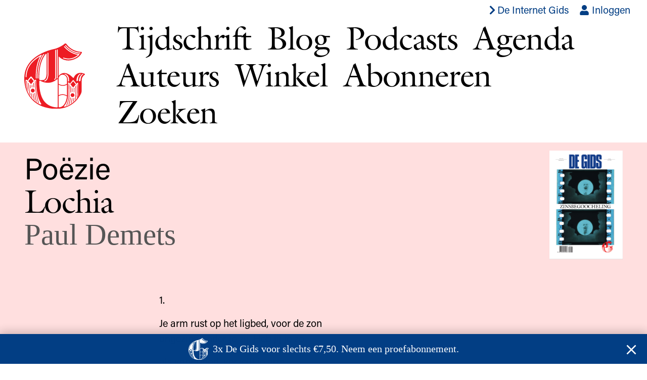

--- FILE ---
content_type: text/html; charset=utf-8
request_url: https://www.de-gids.nl/artikelen/lochia
body_size: 9261
content:
<!DOCTYPE html>
<html lang="nl-NL">
  <head>
    <meta charset="utf-8">
    <meta name="viewport" content="width=device-width, initial-scale=1">
    <title>Lochia –  De Gids</title>
      <script>
        window.dataLayer = window.dataLayer || [];
        window.dataLayer.push({originalLocation: document.location.protocol + '//' + document.location.hostname + document.location.pathname + document.location.search});
      </script>
      <script>
        (function(w,d,s,l,i){w[l]=w[l]||[];w[l].push({'gtm.start': new Date().getTime(),event:'gtm.js'});
          var f=d.getElementsByTagName(s)[0],j=d.createElement(s),dl=l!='dataLayer'?'&l='+l:'';
          j.async=true;j.src='https://www.googletagmanager.com/gtm.js?id='+i+dl;
          f.parentNode.insertBefore(j,f);
        })(window,document,'script','dataLayer','GTM-WP3KMVCS');
      </script>
      <script>
        document.addEventListener("turbo:load", function(event) {
          window.dataLayer.push({
            "event": "virtualPageview",
            "pageUrl": event.detail.url,
            "pagePath": location.href.replace(location.origin, ""),
            "pageTitle": document.title,
          });
        });
      </script>
    <meta name="csrf-param" content="authenticity_token" />
<meta name="csrf-token" content="0V6XeM8GK0KapFQRZqmrbV5hfikhBRdpmw6BYD_Z6_YY0_Ir1HDUpjAKK0DeUyU_hGunzzfOuwRo24jSf3W6Vg" />
    
    <link rel="stylesheet" href="https://use.typekit.net/mnt8rns.css">
    <link rel="stylesheet" href="/assets/site-602a2b1ed318d9bb40a0af493fdad5066144e30f.css" media="all" data-turbo-track="reload" />
    <script src="/assets/site-b2c5f6283d002960ea9fb8589095ad35e63b9a5e.js" data-turbo-track="reload" defer="defer"></script>
    <link rel="apple-touch-icon" sizes="57x57" href="/apple-icon-57x57.png">
    <link rel="apple-touch-icon" sizes="60x60" href="/apple-icon-60x60.png">
    <link rel="apple-touch-icon" sizes="72x72" href="/apple-icon-72x72.png">
    <link rel="apple-touch-icon" sizes="76x76" href="/apple-icon-76x76.png">
    <link rel="apple-touch-icon" sizes="114x114" href="/apple-icon-114x114.png">
    <link rel="apple-touch-icon" sizes="120x120" href="/apple-icon-120x120.png">
    <link rel="apple-touch-icon" sizes="144x144" href="/apple-icon-144x144.png">
    <link rel="apple-touch-icon" sizes="152x152" href="/apple-icon-152x152.png">
    <link rel="apple-touch-icon" sizes="180x180" href="/apple-icon-180x180.png">
    <link rel="icon" type="image/png" sizes="192x192"  href="/android-icon-192x192.png">
    <link rel="icon" type="image/png" sizes="32x32" href="/favicon-32x32.png">
    <link rel="icon" type="image/png" sizes="96x96" href="/favicon-96x96.png">
    <link rel="icon" type="image/png" sizes="16x16" href="/favicon-16x16.png">
    <meta name="msapplication-TileColor" content="#ffffff">
    <meta name="msapplication-TileImage" content="/ms-icon-144x144.png">
    <meta name="theme-color" content="#ffffff">
  </head>
  <body class="articles show load-popunder">
    <noscript><iframe src="https://www.googletagmanager.com/ns.html?id=GTM-WP3KMVCS" height="0" width="0" style="display:none;visibility:hidden"></iframe></noscript>
    <header class="main-header serif relative">
  <ul class="list tr sans f5 f4-ns pa0 ma0 pt2 pb3 pb1-ns mr2">
    <li class="dib">
      <a class="flex items-center mr3 fw5 blue hover-red" href="https://www.de-internet-gids.nl">
        <span class="icon db icon--s1" aria-hidden="true"><svg xmlns="http://www.w3.org/2000/svg" viewBox="0 0 320 512"><path d="M285.476 272.971L91.132 467.314c-9.373 9.373-24.569 9.373-33.941 0l-22.667-22.667c-9.357-9.357-9.375-24.522-.04-33.901L188.505 256 34.484 101.255c-9.335-9.379-9.317-24.544.04-33.901l22.667-22.667c9.373-9.373 24.569-9.373 33.941 0L285.475 239.03c9.373 9.372 9.373 24.568.001 33.941z"></path></svg></span>
        <span class="db">De Internet Gids</span>
</a>    </li>
    <li class="dib">
        <a class="blue hover-red" href="/accounts/inloggen"><span class="icon icon-in-link" aria-hidden="true"><svg xmlns="http://www.w3.org/2000/svg" viewBox="0 0 448 512"><path d="M224 256c70.7 0 128-57.3 128-128S294.7 0 224 0 96 57.3 96 128s57.3 128 128 128zm89.6 32h-16.7c-22.2 10.2-46.9 16-72.9 16s-50.6-5.8-72.9-16h-16.7C60.2 288 0 348.2 0 422.4V464c0 26.5 21.5 48 48 48h352c26.5 0 48-21.5 48-48v-41.6c0-74.2-60.2-134.4-134.4-134.4z"></path></svg></span> Inloggen</a>
    </li>
    <li data-controller="cart" data-cart-count-url="/webwinkel/winkelmand/count" class="dib ml3 mr1"></li>
    
  </ul>
  <div class="wrapper">
    <nav class="site-nav flex-l items-center title-font">
      <h1 class="logo ma0 pa0 mb2 mb0-ns mr-auto ml-auto mh0-ns">
        <a href="/"><img title="De Gids" src="/assets/g-702f4cb986c62d6c1d6d6953e4829745fd379a9e.svg" /></a>
      </h1>
      <ul class="flex mt1 mb2 mh0 pa0 pl0 pl5-l flex-wrap tracked-tight">
        <li class="db mr3 mr4-ns">
          <a class="black issues-link" href="/nummers">Tijdschrift</a>
        </li>
        <li class="db mr3 mr4-ns">
          <a class="black blog-link" href="/blog">Blog</a>
        </li>
        <li class="db mr3 mr4-ns">
          <a class="black podcast-link" href="/podcasts">Podcasts</a>
        </li>
        <li class="db mr3 mr4-ns">
          <a class="black agendas-link" href="/agenda">Agenda</a>
        </li>
        <li class="dn db-ns mr3 mr4-ns">
          <a class="black authors-link" href="/auteurs">Auteurs</a>
        </li>
        <li class="db mr3 mr4-ns">
          <a class="black store-link" href="/webwinkel">Winkel</a>
        </li>
        <li class="db mr3 mr4-ns">
          <a class="black" href="/abonneren">Abonneren</a>
        </li>
        <li class="db mr3 mr4-ns">
          <a class="black search-link" href="/zoeken">Zoeken</a>
        </li>
      </ul>
    </nav>
  </div>
</header>

    <main>
      
<div class="mt3" style="background-color: #ffdfdf">
  <section class="pt3 pb2 pb4-ns">
  <div class="wrapper">
    <div class="sidebar sidebar--small">
      <div>
        <div>
          <p class="sans f-subheadline ma0 ttc">
            Poëzie
          </p>
            <p class="title-font f-headline tracked-tight lh-solid ma0">
              Lochia
            </p>
          <p class="serif f-subheadline author ma0 mid-gray">
            <a class="mid-gray hover-mid-gray" href="/auteurs/paul-demets">Paul  Demets</a>
          </p>

            <div class="article-intro mt4 f4 f3-ns sans lh-title black ph1 ph6-l">
              
            </div>
        </div>
          <figure class="dn db-ns">
            <a class="blue" href="/2022/6">
                <img class="w-100" src="https://www.de-gids.nl/rails/active_storage/disk/[base64]/DEGIDS-2022-6-DEF-w.png" />

</a>          </figure>
      </div>
    </div>
  </div>
</section>

  <div class="wrapper">
    <div class="article-measure f5 f4-ns">
      <div class="cms-text sans lh-copy mt1 mt3-ns">
          <p>1.</p>

<p>Je arm rust op het ligbed, voor de zon<br />
ongezien onder je zij. Heb jij je zo</p>

<p>als voor dood, verzeilt je arm,<br />
valt hij op de groene rechthoek terwijl je</p>

<p>slaapt, word je een beeld dat zindert?<br />
Verglijdt het, verplaatst het zich in jou,</p>

<p>dan doet het jou wakker schrikken.<br />
Zo sta je nu recht, haaks op eindig.</p>

<p>Je vingers die zich vertakken<br />
als je de apenverdriet aanwijst.</p>

<p>Je spieren ontspannen. Het vloeit<br />
in jou. Je haren worden water.</p>

<p>2.</p>

<p>Het zwelt in jou, ruist harder<br />
en rommelt als een onweer dat groeit</p>

<p>in de verte. De lucht is ongewassen.<br />
Ruw en blind is de zon</p>

<p>op alle plaatsen. Stralend hark je<br />
het bloemenperk, de zanderige aarde.</p>

<p>Nog vindt het geen toegang, maar<br />
drinkt van de geluiden. Het drukt</p>

<p>zijn oor tegen je huid, zet zich<br />
tegen je wand af. Het is licht</p>

<p>en het ontwricht. Het luistert<br />
benauwend naar jouw adem.</p>

<p>3.</p>

<p>Het schendt jou, ontschorst jou<br />
en doet je sap stromen. Het wekt</p>

<p>trage klanken, het wordt de grondtoon<br />
die jou doet wroeten in de aarde.</p>

<p>Het trekt je bij, doet jou dieper<br />
buigen, verslikt zich in je slokdarm</p>

<p>en maakt jou bloedarm,<br />
zuigt zich als een zandvlo in je vast.</p>

<p>Duwt als een valwind tegen jou,<br />
zet zich schrap, maar velt jou niet.</p>

<p>Het kerft zijn naam in jouw arm,<br />
de wonde die je zelf hebt gekrast.</p>

<p>4.</p>

<p>Afgetekend tegen de lucht: frontaal treft<br />
jou de schaduw van de apenverdriet.</p>

<p>Kunnen vlekken tot leven wekken,<br />
die vingers in het blauw, gekarteld?</p>

<p>De hartvinger zoekt de kortste weg.<br />
Hij jaagt het bloed in de dingen.</p>

<p>Nu nog doorstreept hij alles,<br />
ontdoet zich als de wind valt</p>

<p>van het geruis. Het wordt door zijn<br />
aanwezigheid overschaduwd.</p>

<p>Het zuigt bloed, staat op het punt<br />
om uit te breken, maar luwt.</p>

<p>5.</p>

<p>Het is een oog door je buik<br />
omcirkeld. Het eet steeds meer</p>

<p>van jou, wanstaltig.<br />
Zo groot is zijn kijkhonger.</p>

<p>Het etst zijn blik en bijt zuur,<br />
dwingt jou dan om neer te liggen.</p>

<p>Wat in jou omgaat, doet het<br />
naar lucht happen. Alleen</p>

<p>voor het licht is het niet blind.<br />
Je krijgt een verfhuid. Het went al</p>

<p>aan de kleuren, blijft doof voor zichzelf.<br />
Alleen wat jij beluistert, hoort het uit.</p>

<p>6.</p>

<p>Het kleeft aan jou, kleedt je uit.<br />
Het trappelt van ongeduld om jou</p>

<p>helemaal te kunnen bekijken. Het<br />
is canvas rond spieren en botten.</p>

<p>Elke toets die jij toevoegt gaat het na<br />
met kleinste vingers. Het drinkt donshaar,</p>

<p>zijn eigen excrementen. Nu niet<br />
bevriezen als je schrikt. Nu de reis</p>

<p>door je liezen. Het ontrafelt jou.<br />
De ochtend is met rag behangen.</p>

<p>Straks ontspint het zich, maakt jou<br />
open. Het is ruimer dan je buik.</p>

<p>7.</p>

<p>Het ligt nog op de grens tussen slapen<br />
met jou en zonder. Er openbaren zich</p>

<p>contouren. Het stuwt. Een dier<br />
dat zich verschuilt tot de vliezen</p>

<p>zijn gebroken. In een witte schort buigt<br />
zich iemand, vouwt handen, duwt.</p>

<p>Het schuift een vrucht in een vrucht,<br />
van binnenuit ontkiemd. Het vormt</p>

<p>patronen die niemand ooit heeft getoond.<br />
Het kijkt in een bloedwaas. Hoe lang duurt de lochia?</p>

<p>Het kent zijn naam nog niet, maar knippert<br />
met zijn ogen en is er, uitgesproken.</p>

        <a href="/"><img title="De Gids" style="width: 30px; padding-top: 20px;" src="/assets/g-702f4cb986c62d6c1d6d6953e4829745fd379a9e.svg" /></a>
      </div>
      <div class="pb5 mt3 bt b--black bw1">
            <div class="author-bio pb3 pt2 sans f5 lh-title">
              <div class="cms-text">
                <div class="trix-content">
  <div>Paul Demets (1966) is lector aan de School of Arts Gent en onderwijsdidacticus aan de Universiteit Gent. Hij is ook poëzierecensent voor onder andere <em>De Standaard</em>. Zijn recente publicaties zijn <em>De landsheer van de Lethe</em> (2021), <em>De bijendans</em> en <em>De hartvinger</em> (2022). Hij ontving de Herman de Coninckprijs, de Jan Campert-prijs en de Paul Snoekprijs.</div><div><br></div>
</div>

              </div>
              <p class="pt2">
                <a class="red hover-blue" href="/auteurs/paul-demets">Meer van deze auteur</a>
              </p>
            </div>
      </div>
    </div>
  </div>
</div>
  <div class="bg-near-white pt3">
    <div class="wrapper">
      <div class="sidebar sidebar--small">
        <div>
          <div>
            <p class="sans f-subheadline lh-solid ma0">
              Uit:
            </p>
            <p class="serif f-subheadline ma0 mid-gray">
              Nummer 6/2022
            </p>
            <p class="sans f-subheadline lh-solid ma0">
              Lees verder <span class="f1"><span class="icon" aria-hidden="true"><svg xmlns="http://www.w3.org/2000/svg" viewBox="0 0 448 512"><path d="M441.9 250.1l-19.8-19.8c-4.7-4.7-12.3-4.7-17 0L250 385.4V44c0-6.6-5.4-12-12-12h-28c-6.6 0-12 5.4-12 12v341.4L42.9 230.3c-4.7-4.7-12.3-4.7-17 0L6.1 250.1c-4.7 4.7-4.7 12.3 0 17l209.4 209.4c4.7 4.7 12.3 4.7 17 0l209.4-209.4c4.7-4.7 4.7-12.3 0-17z"></path></svg></span></span>
            </p>
          </div>
          <figure class="pb3">
            <a class="blue" href="/2022/6">
                <img class="w-100" src="https://www.de-gids.nl/rails/active_storage/disk/[base64]/DEGIDS-2022-6-DEF-w.png" />

</a>          </figure>
        </div>
      </div>
    </div>
    <section class="articles-list bt b--black bw1">
        <article class="pt2 pb2 pb4-ns bb b--black bw1 overflow-x-hidden"
    style="background-color: #f6fffe">
  <a class="black hover-black" href="/artikelen/zinsbegoocheling">
    <div class="wrapper">
        <header>
          <p class="sans f-subheadline ma0 ttc">
            Redactioneel
          </p>
          <h1 class="title-font f-headline tracked-tight lh-solid ma0">
            Zinsbegoocheling 
          </h1>
          <p class="authors serif f-subheadline ma0 mid-gray">
            Redactie
          </p>
        </header>
    </div>
</a>  </article>
  <article class="pt2 pb2 pb4-ns bb b--black bw1 overflow-x-hidden"
    style="background-color: #fffceb">
  <a class="black hover-black" href="/artikelen/intussen-op-het-treinstation">
    <div class="wrapper">
        <header>
          <p class="sans f-subheadline ma0 ttc">
            Essay
          </p>
          <h1 class="title-font f-headline tracked-tight lh-solid ma0">
            Intussen, op het treinstation
          </h1>
          <p class="authors serif f-subheadline ma0 mid-gray">
            Basje Boer
          </p>
        </header>
    </div>
</a>  </article>
  <article class="pt2 pb2 pb4-ns bb b--black bw1 overflow-x-hidden"
    style="background-color: #ffdfdf">
  <a class="black hover-black" href="/artikelen/over-de-grenzen-van-europa">
    <div class="wrapper">
        <header>
          <p class="sans f-subheadline ma0 ttc">
            Poëzie
          </p>
          <h1 class="title-font f-headline tracked-tight lh-solid ma0">
            Over de grenzen  van Europa
          </h1>
          <p class="authors serif f-subheadline ma0 mid-gray">
            Maria Barnas
          </p>
        </header>
    </div>
</a>  </article>
  <article class="pt2 pb2 pb4-ns bb b--black bw1 overflow-x-hidden"
    style="background-color: #fffceb">
  <a class="black hover-black" href="/artikelen/essay">
    <div class="wrapper">
        <header>
          <p class="sans f-subheadline ma0 ttc">
            Essay
          </p>
          <h1 class="title-font f-headline tracked-tight lh-solid ma0">
            Essay
          </h1>
          <p class="authors serif f-subheadline ma0 mid-gray">
            Mark Paul Meyer 
          </p>
        </header>
    </div>
</a>  </article>
  <article class="pt2 pb2 pb4-ns bb b--black bw1 overflow-x-hidden"
    style="background-color: #fffceb">
  <a class="black hover-black" href="/artikelen/wonderen-waarneming-en-waarheid-2022-12-05">
    <div class="wrapper">
        <div class="flex items-center justify-between">
          <header class="w-70 w-80-ns">
            <p class="sans f-subheadline ma0 ttc">
              Essay
            </p>
            <h1 class="title-font f-headline tracked-tight lh-solid ma0">
              Wonderen, waarneming en waarheid
            </h1>
            <p class="authors serif f-subheadline ma0 mid-gray">
              Machteld  Löwensteyn
            </p>
          </header>
          <figure class="w-30 w-20-ns ma0">
            <img src="https://www.de-gids.nl/rails/active_storage/disk/[base64]--7521b938d730ea7a6b576fb4f379eeacf719011c/The_Discovery_of_witchcraft_1.png" />
          </figure>
        </div>
    </div>
</a>  </article>
  <article class="pt2 pb2 pb4-ns bb b--black bw1 overflow-x-hidden"
    style="background-color: #fffceb">
  <a class="black hover-black" href="/artikelen/bespiegelingen">
    <div class="wrapper">
        <div class="flex items-center justify-between">
          <header class="w-70 w-80-ns">
            <p class="sans f-subheadline ma0 ttc">
              Essay
            </p>
            <h1 class="title-font f-headline tracked-tight lh-solid ma0">
              Bespiegelingen
            </h1>
            <p class="authors serif f-subheadline ma0 mid-gray">
              Shira Keller
            </p>
          </header>
          <figure class="w-30 w-20-ns ma0">
            <img src="https://www.de-gids.nl/rails/active_storage/disk/[base64]--b164f76e60521107c9f7e4beaa5e0d60f1a2aa56/meliesTN.png" />
          </figure>
        </div>
    </div>
</a>  </article>
  <article class="pt2 pb2 pb4-ns bb b--black bw1 overflow-x-hidden"
    style="background-color: #ffdfdf">
  <a class="black hover-black" href="/artikelen/poezie-2022-12-05">
    <div class="wrapper">
        <header>
          <p class="sans f-subheadline ma0 ttc">
            Poëzie
          </p>
          <h1 class="title-font f-headline tracked-tight lh-solid ma0">
            Poëzie
          </h1>
          <p class="authors serif f-subheadline ma0 mid-gray">
            Alma Apt
          </p>
        </header>
    </div>
</a>  </article>
  <article class="pt2 pb2 pb4-ns bb b--black bw1 overflow-x-hidden"
    style="background-color: #fffceb">
  <a class="black hover-black" href="/artikelen/sergej-zoekt-de-toekomst-droomt-zijn-vader">
    <div class="wrapper">
        <header>
          <p class="sans f-subheadline ma0 ttc">
            Essay
          </p>
          <h1 class="title-font f-headline tracked-tight lh-solid ma0">
            Sergej zoekt de toekomst,  droomt zijn vader
          </h1>
          <p class="authors serif f-subheadline ma0 mid-gray">
            Dirk van Weelden
          </p>
        </header>
    </div>
</a>  </article>
  <article class="pt2 pb2 pb4-ns bb b--black bw1 overflow-x-hidden"
    style="background-color: #e8fdf5">
  <a class="black hover-black" href="/artikelen/het-licht-in-het-loof">
    <div class="wrapper">
        <header>
          <p class="sans f-subheadline ma0 ttc">
            Verhaal
          </p>
          <h1 class="title-font f-headline tracked-tight lh-solid ma0">
            Het licht in het loof
          </h1>
          <p class="authors serif f-subheadline ma0 mid-gray">
            Alara Adilow
          </p>
        </header>
    </div>
</a>  </article>
  <article class="pt2 pb2 pb4-ns bb b--black bw1 overflow-x-hidden"
    style="background-color: #ffdfdf">
  <a class="black hover-black" href="/artikelen/poezie-af593918-3769-4068-a9ee-9cb2b2d22c6a">
    <div class="wrapper">
        <header>
          <p class="sans f-subheadline ma0 ttc">
            Poëzie
          </p>
          <h1 class="title-font f-headline tracked-tight lh-solid ma0">
            Poëzie
          </h1>
          <p class="authors serif f-subheadline ma0 mid-gray">
            Jan Baeke
          </p>
        </header>
    </div>
</a>  </article>
  <article class="pt2 pb2 pb4-ns bb b--black bw1 overflow-x-hidden"
    style="background-color: #ffdfdf">
  <a class="black hover-black" href="/artikelen/de-kromming-van-het-licht">
    <div class="wrapper">
        <header>
          <p class="sans f-subheadline ma0 ttc">
            1922
          </p>
          <h1 class="title-font f-headline tracked-tight lh-solid ma0">
            De kromming van het licht
          </h1>
          <p class="authors serif f-subheadline ma0 mid-gray">
            Jeroen van Dongen
          </p>
        </header>
    </div>
</a>  </article>
  <article class="pt2 pb2 pb4-ns bb b--black bw1 overflow-x-hidden"
    style="background-color: #ffdfdf">
  <a class="black hover-black" href="/artikelen/nieuwe-geografie">
    <div class="wrapper">
        <header>
          <p class="sans f-subheadline ma0 ttc">
            1922
          </p>
          <h1 class="title-font f-headline tracked-tight lh-solid ma0">
            Nieuwe geografie
          </h1>
          <p class="authors serif f-subheadline ma0 mid-gray">
            Samuel Vriezen
          </p>
        </header>
    </div>
</a>  </article>
  <article class="pt2 pb2 pb4-ns bb b--black bw1 overflow-x-hidden"
    style="background-color: #e8fdf5">
  <a class="black hover-black" href="/artikelen/mysterieland">
    <div class="wrapper">
        <div class="flex items-center justify-between">
          <header class="w-70 w-80-ns">
            <p class="sans f-subheadline ma0 ttc">
              Verhaal
            </p>
            <h1 class="title-font f-headline tracked-tight lh-solid ma0">
              Mysterieland
            </h1>
            <p class="authors serif f-subheadline ma0 mid-gray">
              Dirk Vis
            </p>
          </header>
          <figure class="w-30 w-20-ns ma0">
            <img src="https://www.de-gids.nl/rails/active_storage/disk/[base64]--6581d147c2471750db21b29dbe598ad6a41496fa/MundusImaginalisTN.png" />
          </figure>
        </div>
    </div>
</a>  </article>
  <article class="pt2 pb2 pb4-ns bb b--black bw1 overflow-x-hidden"
    style="background-color: #fffceb">
  <a class="black hover-black" href="/artikelen/close-reading-iii-tussen-baby-s-en-leugens">
    <div class="wrapper">
        <header>
          <p class="sans f-subheadline ma0 ttc">
            Essay
          </p>
          <h1 class="title-font f-headline tracked-tight lh-solid ma0">
            Close reading III: ‘tussen baby’s  en leugens’
          </h1>
          <p class="authors serif f-subheadline ma0 mid-gray">
            Anneke Brassinga
          </p>
        </header>
    </div>
</a>  </article>
  <article class="pt2 pb2 pb4-ns bb b--black bw1 overflow-x-hidden"
    style="background-color: #fffceb">
  <a class="black hover-black" href="/artikelen/over-auto-s">
    <div class="wrapper">
        <header>
          <p class="sans f-subheadline ma0 ttc">
            Essay
          </p>
          <h1 class="title-font f-headline tracked-tight lh-solid ma0">
            Over auto&#8217;s
          </h1>
          <p class="authors serif f-subheadline ma0 mid-gray">
            Lotte Lentes
          </p>
        </header>
    </div>
</a>  </article>
  <article class="pt2 pb2 pb4-ns bb b--black bw1 overflow-x-hidden"
    style="background-color: #f6fffe">
  <a class="black hover-black" href="/artikelen/met-honderd-handen-en-vijftig-hoofden">
    <div class="wrapper">
        <header>
          <p class="sans f-subheadline ma0 ttc">
            Het wilde lezen
          </p>
          <h1 class="title-font f-headline tracked-tight lh-solid ma0">
            met honderd handen en vijftig hoofden
          </h1>
          <p class="authors serif f-subheadline ma0 mid-gray">
            Caro Van Thuyne
          </p>
        </header>
    </div>
</a>  </article>

    </section>
  </div>

    </main>
    <footer class="main-footer mt3 mt4-ns mb4 sans ttu f4 lh-copy">
  <div class="wrapper">
    <nav class="footer-nav">
      <ul class="list flex-ns flex-wrap justify-between ma0 pa0">
        <li class="mr1">
          <a class="blue" href="/pagina/redactie">Redactie</a>
        </li>
        <li class="dn-ns">
          <a class="blue" href="/auteurs">Auteurs</a>
        </li>
        <li class="mr1">
          <a class="blue" href="/pagina/geschiedenis">Geschiedenis</a>
        </li>
        <li class="mr1">
          <a class="blue" href="/pagina/archief">Archief</a>
        </li>
        <li class="mr1">
          <a class="blue" href="/pagina/donatie">Doneren</a>
        </li>
        <li class="mr1">
          <a class="blue" href="/pagina/contact">Contact</a>
        </li>
        <li class="mr1">
          <a class="blue" href="/pagina/nieuwsbrief">Nieuwsbrief</a>
        </li>
        <li class="mt1 mt0-ns">
          <span class="mr2 dib">
            <a href="https://twitter.com/EJPotgieter" class="blue">
              <span class="icon icon-s2" aria-hidden="true"><svg xmlns="http://www.w3.org/2000/svg" viewBox="0 0 512 512"><path d="M459.37 151.716c.325 4.548.325 9.097.325 13.645 0 138.72-105.583 298.558-298.558 298.558-59.452 0-114.68-17.219-161.137-47.106 8.447.974 16.568 1.299 25.34 1.299 49.055 0 94.213-16.568 130.274-44.832-46.132-.975-84.792-31.188-98.112-72.772 6.498.974 12.995 1.624 19.818 1.624 9.421 0 18.843-1.3 27.614-3.573-48.081-9.747-84.143-51.98-84.143-102.985v-1.299c13.969 7.797 30.214 12.67 47.431 13.319-28.264-18.843-46.781-51.005-46.781-87.391 0-19.492 5.197-37.36 14.294-52.954 51.655 63.675 129.3 105.258 216.365 109.807-1.624-7.797-2.599-15.918-2.599-24.04 0-57.828 46.782-104.934 104.934-104.934 30.213 0 57.502 12.67 76.67 33.137 23.715-4.548 46.456-13.32 66.599-25.34-7.798 24.366-24.366 44.833-46.132 57.827 21.117-2.273 41.584-8.122 60.426-16.243-14.292 20.791-32.161 39.308-52.628 54.253z"></path></svg></span>
            </a>
          </span>
          <span class="mr2 dib">
            <a href="https://www.facebook.com/EJPotgieter" class="blue">
              <span class="icon icon-s2" aria-hidden="true"><svg xmlns="http://www.w3.org/2000/svg" viewBox="0 0 264 512"><path d="M76.7 512V283H0v-91h76.7v-71.7C76.7 42.4 124.3 0 193.8 0c33.3 0 61.9 2.5 70.2 3.6V85h-48.2c-37.8 0-45.1 18-45.1 44.3V192H256l-11.7 91h-73.6v229"></path></svg></span>
            </a>
          </span>
          <span class="mr2 dib">
            <a href="https://www.instagram.com/degids/" class="blue">
              <span class="icon icon-s2" aria-hidden="true"><svg xmlns="http://www.w3.org/2000/svg" viewBox="0 0 448 512"><path d="M224.1 141c-63.6 0-114.9 51.3-114.9 114.9s51.3 114.9 114.9 114.9S339 319.5 339 255.9 287.7 141 224.1 141zm0 189.6c-41.1 0-74.7-33.5-74.7-74.7s33.5-74.7 74.7-74.7 74.7 33.5 74.7 74.7-33.6 74.7-74.7 74.7zm146.4-194.3c0 14.9-12 26.8-26.8 26.8-14.9 0-26.8-12-26.8-26.8s12-26.8 26.8-26.8 26.8 12 26.8 26.8zm76.1 27.2c-1.7-35.9-9.9-67.7-36.2-93.9-26.2-26.2-58-34.4-93.9-36.2-37-2.1-147.9-2.1-184.9 0-35.8 1.7-67.6 9.9-93.9 36.1s-34.4 58-36.2 93.9c-2.1 37-2.1 147.9 0 184.9 1.7 35.9 9.9 67.7 36.2 93.9s58 34.4 93.9 36.2c37 2.1 147.9 2.1 184.9 0 35.9-1.7 67.7-9.9 93.9-36.2 26.2-26.2 34.4-58 36.2-93.9 2.1-37 2.1-147.8 0-184.8zM398.8 388c-7.8 19.6-22.9 34.7-42.6 42.6-29.5 11.7-99.5 9-132.1 9s-102.7 2.6-132.1-9c-19.6-7.8-34.7-22.9-42.6-42.6-11.7-29.5-9-99.5-9-132.1s-2.6-102.7 9-132.1c7.8-19.6 22.9-34.7 42.6-42.6 29.5-11.7 99.5-9 132.1-9s102.7-2.6 132.1 9c19.6 7.8 34.7 22.9 42.6 42.6 11.7 29.5 9 99.5 9 132.1s2.7 102.7-9 132.1z"></path></svg></span>
            </a>
          </span>
        </li>
      </ul>
    </nav>
  </div>
</footer>

    <div class="popunder-container" data-controller="popunder" data-popunder-url="/popunder"></div>
  </body>
</html>

